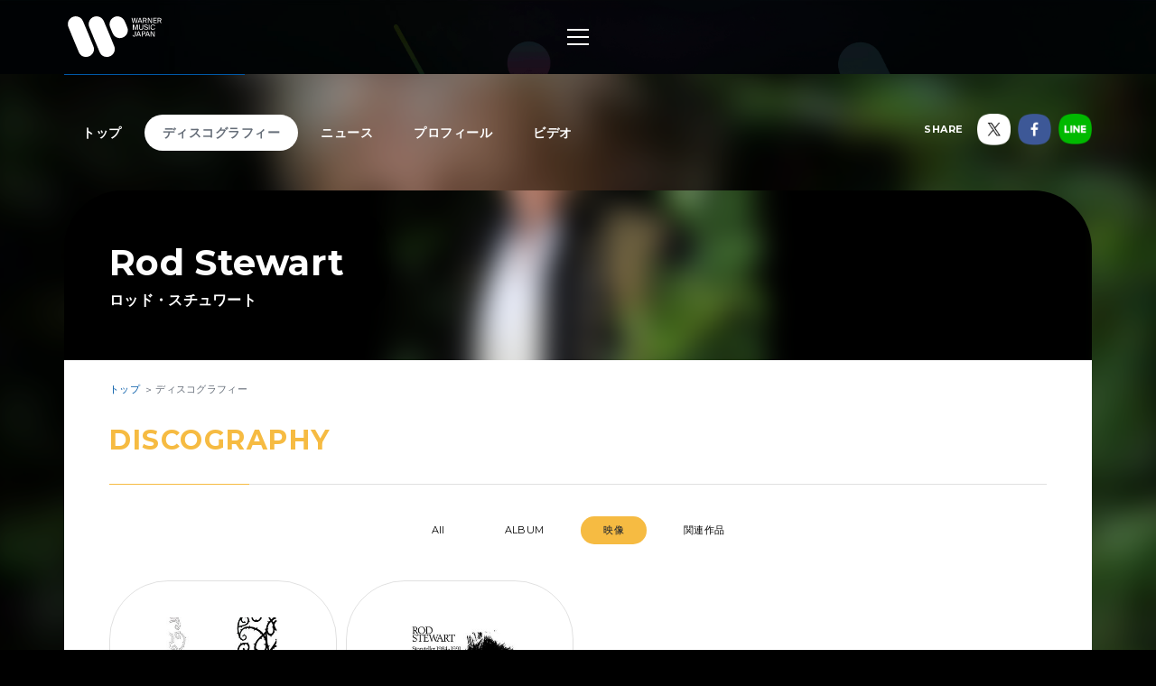

--- FILE ---
content_type: text/html; charset=utf-8
request_url: https://wmg.jp/rod-stewart/discography/video/
body_size: 6761
content:
<!DOCTYPE html><html lang="ja"><head><meta content="IE=Edge" http-equiv="X-UA-Compatible" /><!--Google Tag Manager  Add 2019.12.11--><script>(function(w,d,s,l,i){w[l]=w[l]||[];w[l].push({'gtm.start':new Date().getTime(),event:'gtm.js'});var f=d.getElementsByTagName(s)[0],j=d.createElement(s),dl=l!='dataLayer'?'&l='+l:'';j.async=true;j.src='https://www.googletagmanager.com/gtm.js?id='+i+dl;f.parentNode.insertBefore(j,f);})(window,document,'script','dataLayer','GTM-PGTDRKD');</script><!--End Google Tag Manager--><!---- Google Tag Manager ----><script>(function(w,d,s,l,i){w[l]=w[l]||[];w[l].push({'gtm.start':new Date().getTime(),event:'gtm.js'});var f=d.getElementsByTagName(s)[0],j=d.createElement(s),dl=l!='dataLayer'?'&l='+l:'';j.async=true;j.src='https://www.googletagmanager.com/gtm.js?id='+i+dl;f.parentNode.insertBefore(j,f);})(window,document,'script','dataLayer','GTM-Q9F5');</script><!---- End Google Tag Manager ----><!--OneTrust Cookies Consent Notice start  Add 2025.04.03--><script charset="UTF-8" data-document-language="true" data-domain-script="25abccbb-4295-4bf7-b1f2-a5e4793276d6" id="onetrustcdn" src="https://cdn.cookielaw.org/scripttemplates/otSDKStub.js" type="text/javascript"></script><script type="text/javascript">function OptanonWrapper() {
  var allLinks = document.querySelectorAll('a[href*="https://www.wminewmedia.com/cookies-policy/"]:not([href*="?ot="])');
  for (var i = 0; i < allLinks.length; i++) {
    let href = allLinks[i].href;
    href = href + '?ot=' + document.getElementById('onetrustcdn').getAttribute('data-domain-script') + '&url=' + window.location.hostname;
    allLinks[i].setAttribute("href", href);
    allLinks[i].setAttribute("target", "_blank");
  }
  var eOT = new Event("OneTrustGroupsUpdated");
  document.dispatchEvent(eOT);
}</script><link href="https://www.wminewmedia.com/cookies-policy/onetrust/ot.css" rel="stylesheet" type="text/css" /><!--OneTrust Cookies Consent Notice end--><meta content="noimageai, noai" name="robots" /><meta content="width=device-width" name="viewport" /><meta content="telephone=no" name="format-detection" /><meta charset="utf-8">
<title>Rod Stewart / ロッド・スチュワート ディスコグラフィー | Warner Music Japan</title>
<meta name="description" content="Rod Stewart / ロッド・スチュワートの最新リリース情報、過去のディスコグラフィ一覧をご覧いただけます。">
<meta name="keywords" content="rod stewart / ロッド・スチュワート,ジェフベックグループ,スモールフェイセズ,スチュアート,セイリング,今夜きめよう,アイム・セクシー,ディスコグラフィ,discography,試聴,mv,ワーナーミュージック・ジャパン,warner music japan">
<link rel="canonical" href="https://wmg.jp/rod-stewart/discography/">
<meta property="og:title" content="Rod Stewart / ロッド・スチュワート ディスコグラフィー | Warner Music Japan">
<meta property="og:description" content="Rod Stewart / ロッド・スチュワートの最新リリース情報、過去のディスコグラフィ一覧をご覧いただけます。">
<meta property="og:type" content="article">
<meta property="og:url" content="https://wmg.jp/rod-stewart/discography/">
<meta property="og:image" content="https://wmg.jp/artists/5886/images/rrr.jpg">
<meta property="og:site_name" content="ワーナーミュージック・ジャパン | Warner Music Japan">
<meta property="og:locale" content="ja_JP">
<meta name="twitter:card" content="summary">
<meta name="twitter:site" content="@warnermusic_jp">
<meta name="twitter:image" content="https://wmg.jp/artists/5886/images/rrerere.jpg"><meta content="#2d88ef" name="msapplication-TileColor" /><meta content="/assets/img/favicons/mstile-144x144.png" name="msapplication-TileImage" /><link href="/assets/img/favicons/favicon.ico" rel="shortcut icon" type="image/vnd.microsoft.icon" /><link href="/assets/img/favicons/favicon.ico" rel="icon" type="image/vnd.microsoft.icon" /><link href="/assets/img/favicons/apple-touch-icon-57x57.png" rel="apple-touch-icon" sizes="57x57" /><link href="/assets/img/favicons/apple-touch-icon-60x60.png" rel="apple-touch-icon" sizes="60x60" /><link href="/assets/img/favicons/apple-touch-icon-72x72.png" rel="apple-touch-icon" sizes="72x72" /><link href="/assets/img/favicons/apple-touch-icon-76x76.png" rel="apple-touch-icon" sizes="76x76" /><link href="/assets/img/favicons/apple-touch-icon-114x114.png" rel="apple-touch-icon" sizes="114x114" /><link href="/assets/img/favicons/apple-touch-icon-120x120.png" rel="apple-touch-icon" sizes="120x120" /><link href="/assets/img/favicons/apple-touch-icon-144x144.png" rel="apple-touch-icon" sizes="144x144" /><link href="/assets/img/favicons/apple-touch-icon-152x152.png" rel="apple-touch-icon" sizes="152x152" /><link href="/assets/img/favicons/apple-touch-icon-180x180.png" rel="apple-touch-icon" sizes="180x180" /><link href="/assets/img/favicons/android-chrome-36x36.png" rel="icon" sizes="36x36" type="image/png" /><link href="/assets/img/favicons/android-chrome-48x48.png" rel="icon" sizes="48x48" type="image/png" /><link href="/assets/img/favicons/android-chrome-72x72.png" rel="icon" sizes="72x72" type="image/png" /><link href="/assets/img/favicons/android-chrome-96x96.png" rel="icon" sizes="96x96" type="image/png" /><link href="/assets/img/favicons/android-chrome-128x128.png" rel="icon" sizes="128x128" type="image/png" /><link href="/assets/img/favicons/android-chrome-144x144.png" rel="icon" sizes="144x144" type="image/png" /><link href="/assets/img/favicons/android-chrome-152x152.png" rel="icon" sizes="152x152" type="image/png" /><link href="/assets/img/favicons/android-chrome-192x192.png" rel="icon" sizes="192x192" type="image/png" /><link href="/assets/img/favicons/android-chrome-256x256.png" rel="icon" sizes="256x256" type="image/png" /><link href="/assets/img/favicons/android-chrome-384x384.png" rel="icon" sizes="384x384" type="image/png" /><link href="/assets/img/favicons/android-chrome-512x512.png" rel="icon" sizes="512x512" type="image/png" /><link href="/assets/img/favicons/icon-36x36.png" rel="icon" sizes="36x36" type="image/png" /><link href="/assets/img/favicons/icon-48x48.png" rel="icon" sizes="48x48" type="image/png" /><link href="/assets/img/favicons/icon-72x72.png" rel="icon" sizes="72x72" type="image/png" /><link href="/assets/img/favicons/icon-96x96.png" rel="icon" sizes="96x96" type="image/png" /><link href="/assets/img/favicons/icon-128x128.png" rel="icon" sizes="128x128" type="image/png" /><link href="/assets/img/favicons/icon-144x144.png" rel="icon" sizes="144x144" type="image/png" /><link href="/assets/img/favicons/icon-152x152.png" rel="icon" sizes="152x152" type="image/png" /><link href="/assets/img/favicons/icon-160x160.png" rel="icon" sizes="160x160" type="image/png" /><link href="/assets/img/favicons/icon-192x192.png" rel="icon" sizes="192x192" type="image/png" /><link href="/assets/img/favicons/icon-196x196.png" rel="icon" sizes="196x196" type="image/png" /><link href="/assets/img/favicons/icon-256x256.png" rel="icon" sizes="256x256" type="image/png" /><link href="/assets/img/favicons/icon-384x384.png" rel="icon" sizes="384x384" type="image/png" /><link href="/assets/img/favicons/icon-512x512.png" rel="icon" sizes="512x512" type="image/png" /><link href="/assets/img/favicons/icon-16x16.png" rel="icon" sizes="16x16" type="image/png" /><link href="/assets/img/favicons/icon-24x24.png" rel="icon" sizes="24x24" type="image/png" /><link href="/assets/img/favicons/icon-32x32.png" rel="icon" sizes="32x32" type="image/png" /><link href="https://fonts.googleapis.com/css?family=Montserrat:400,700" rel="stylesheet" /><link rel="stylesheet" media="all" href="/assets/application-2377c1218932b80bb6654ab655b76532b179d4181dc334ccc5c73ff63cf49cf3.css" /><script src="/assets/application-1e5bf4d3b518ab1edfda28bb0132db4b344d51196c32d11ed1af52a5568c7d53.js"></script><meta name="csrf-param" content="authenticity_token" />
<meta name="csrf-token" content="90Ao3PAGC29+8pZ5YtJTd7mgqK9meQbhEvO6hq7ncyaf9QIPkKuG+x/+qEOif+nA4oLmb3JZZjYETYybczQTXQ==" /><script src="/common/js/ga.js" type="text/javascript"></script><style type="text/css">.artist__body {}
.artist__body, .pager__num.-current {color:  !important;}
.headingColor, .artist .playlist__list a:not(.-current):hover {color:  !important;}.headingBgColor, .section__title.headingColor::before, .section__filter .-current a, .artist .playlist__list .-current {background-color:  !important;}.artist .playlist__list a:not(.-current):hover {border: 1px solid  !important;}
.linkColor, .pagination a:not(.-current), .breadcrumbs a[href] {color:  !important;}</style></head><body class="-artist"><!--Google Tag Manager (noscript)  Add 2019.12.11--><noscript><iframe height="0" src="https://www.googletagmanager.com/ns.html?id=GTM-PGTDRKD" style="display:none;visibility:hidden" width="0"></iframe></noscript><!--End Google Tag Manager (noscript)--><!--Google Tag Manager (noscript)--><noscript><iframe height="0" src="https://www.googletagmanager.com/ns.html?id=GTM-Q9F5" style="display:none;visibility:hidden" width="0"></iframe></noscript><!--End Google Tag Manager (noscript)--><header class="header" role="banner"><div class="header__inner"><h1 class="header__logo"><a href="/"><img alt="ワーナーミュージック・ジャパン | Warner Music Japan" src="/assets/img/logo.svg" /></a></h1><div class="header__toggle -open"><a data-wmg-btn-open=""><span></span></a></div><nav class="header__nav nav"><div class="nav__inner"><div class="header__toggle -close"><a data-wmg-btn-close=""><span></span></a></div><p class="header__logo"><a href="/"><img alt="ワーナーミュージック・ジャパン | Warner Music Japan" src="/assets/img/logo.svg" /></a></p><div class="nav__search"><form id="searchform" name="searchform" action="/search/" accept-charset="UTF-8" method="get"><input type="text" name="q" id="keywords" placeholder="キーワード" /><button name="button" type="button" onclick="document.searchform.submit()"><i class="wmgIcon -search"></i></button></form></div><div class="nav__content"><ul class="nav__links"><li class="nav__link"><a class="-warnerblue -bg" href="/artistlist/"><span>アーティスト検索</span></a></li><li class="nav__link"><a class="-red -bg" href="/newrelease/"><span>リリース一覧</span></a></li><li class="nav__link"><a class="-purple -bg" href="/feature/"><span>特集</span></a></li></ul><div class="nav__sns"><p><span>SNS<span class="pc">で最新情報をチェック！</span></span></p><ul><li><a href="https://twitter.com/warnermusic_jp" target="_blank"><img alt="X（旧Twitter）" src="/assets/img/sns_x.png?240123" /></a></li><li><a href="https://www.instagram.com/warnermusic_jp/" target="_blank"><img alt="Instagram" src="/assets/img/sns_instagram.png" /></a></li><li><a href="https://www.tiktok.com/@warnermusic_japan" target="_blank"><img alt="TikTok" src="/assets/img/sns_tiktok.png" /></a></li><li><a href="http://www.youtube.com/warnermusicjapan" target="_blank"><img alt="YouTube" src="/assets/img/sns_youtube.png" /></a></li><li><a href="https://www.facebook.com/warnermusicjapan" target="_blank"><img alt="Facebook" src="/assets/img/sns_facebook.png" /></a></li></ul></div></div></div></nav><aside class="header__share"><ul><li><a href="https://twitter.com/warnermusic_jp" target="_blank"><img alt="X（旧Twitter）" src="/assets/img/sns_x.png?240123" /></a></li><li><a href="https://www.facebook.com/warnermusicjapan" target="_blank"><img alt="Facebook" src="/assets/img/sns_facebook.png" /></a></li></ul></aside></div></header><main class="main" role="main"><div class="section blank"></div><div class="content"><article class="artist -page"><div class="artistBg"><div style="background-image: url(/artists/5886/images/ai_68x68_rrerere.jpg);"></div></div><header class="artist__header"><nav class="artist__nav"><ul><li><a class="" href="/rod-stewart/">トップ</a></li><li><a class="-current" href="/rod-stewart/discography/">ディスコグラフィー</a></li><li><a class="" href="/rod-stewart/news/">ニュース</a></li><li><a class="" href="/rod-stewart/profile/">プロフィール</a></li><li><a class="" href="/rod-stewart/mv/">ビデオ</a></li></ul></nav><div class="artist__top"><div class="artist__image" style="background-image: url(/artists/5886/images/rrr.jpg);"></div><p class="artist__name"><em>Rod Stewart</em><span>ロッド・スチュワート</span></p></div><aside class="artist__share"><p>SHARE</p><ul><li class="-twitter"><a target="_blank"><img alt="X（旧Twitter）" src="/assets/img/sns_x.png?240123" /></a></li><li class="-facebook"><a target="_blank"><img alt="Facebook" src="/assets/img/sns_facebook.png" /></a></li><li class="-line"><a target="_blank"><img alt="Line" src="/assets/img/sns_line.png" /></a></li></ul></aside></header><div class="artist__body"><div class="breadcrumbs" itemscope="" itemtype="http://schema.org/BreadcrumbList"><span itemprop="itemListElement" itemscope="itemscope" itemtype="http://schema.org/ListItem"><a itemtype="http://schema.org/Thing" itemprop="item" href="/rod-stewart/"><span itemprop="name">トップ</span></a><meta content="1" itemprop="position" /></span><span itemprop="itemListElement" itemscope="itemscope" itemtype="http://schema.org/ListItem"><a itemprop="item" itemtype="http://schema.org/Thing"><span itemprop="name">ディスコグラフィー</span></a><meta content="2" itemprop="position" /></span></div><div class="artistDisco -list"><section class="section"><div class="section__inner"><h1 class="section__title headingColor"><em>Discography</em></h1><div class="-clear"><ul class="section__filter disco__filter"><li><a href="/rod-stewart/discography/">All</a></li><li><a href="/rod-stewart/discography/album/">ALBUM<i class="wmgIcon -arrow_down_2"></i></a></li><li class="-current"><a href="/rod-stewart/discography/video/">映像<i class="wmgIcon -arrow_down_2"></i></a></li><li><a href="/rod-stewart/discography/related">関連作品</a></li></ul></div><div class="disco__list"><article class="disco__item"><div class="disco__jacket"><a href="/rod-stewart/discography/3962/"><img alt="" data-original="/packages/3962/images/pi_320x320_wpbr000095169_LLL.jpg" height="168" width="168" /></a><div class="disco__footer"><div class="disco__buy pc"><a class="-disabled" data-wmg-modal-opener="purchase" href="#purchase3962">Buy<i class="wmgIcon -plus"></i></a></div></div></div><div class="disco__body"><div class="disco__info"><ul class="discotags"><li class="discotags__tag -video">映像</li><li class="discotags__tag -kikaku">DVD</li></ul></div><div class="disco__title"><h3><a class="linkColor" href="/rod-stewart/discography/3962/">VH1 STORYTELLERS / VH1 ストーリーテラーズ</a></h3><p class="disco__description">2007.03.07 発売 ￥3,080（税込）／WPBR-95169</p></div></div></article><article class="disco__item"><div class="disco__jacket"><a href="/rod-stewart/discography/2955/"><img alt="" data-original="/packages/2955/images/pi_320x320_wpbr000095076_LLL.jpg" height="168" width="168" /></a><div class="disco__footer"><div class="disco__buy pc"><a class="-disabled" data-wmg-modal-opener="purchase" href="#purchase2955">Buy<i class="wmgIcon -plus"></i></a></div></div></div><div class="disco__body"><div class="disco__info"><ul class="discotags"><li class="discotags__tag -video">映像</li><li class="discotags__tag -kikaku">DVD</li></ul></div><div class="disco__title"><h3><a class="linkColor" href="/rod-stewart/discography/2955/">STORYTELLER 1984-1991 / ストーリーテラー 1984-1991</a></h3><p class="disco__description">2006.02.08 発売 ￥2,619（税込）／WPBR-95076</p></div></div></article></div></div></section><div class="list__pager"></div></div><section data-wmg-modal-target="" id="purchase3962"><div class="modalPurchase"><div class="modalPurchase__inner"><div class="modalPurchase__image"><img alt="" data-original="/packages/3962/images/pi_320x320_wpbr000095169_LLL.jpg" height="168" width="168" /></div><div class="modalPurchase__text"><h3 class="modalPurchase__name"><span>ロッド・スチュワート / Rod Stewart</span><em>VH1 STORYTELLERS / VH1 ストーリーテラーズ</em></h3><ul class="discotags"><li class="discotags__tag -video">映像</li><li class="discotags__tag -kikaku">DVD</li></ul><p class="modalPurchase__info">2007.03.07 発売 ￥3,080（税込）／WPBR-95169</p><div class="modalPurchase__more" data-wmg-more=""><a href="#">もっと見る</a><div class="-hidden"><p>リラックスした中で渋く歌い、熱くシャウトし、観衆を魅了したロッド・スチュワート！ 各曲にまつわる裏話を披露しながらという『ストーリーテラーズ』ならではのパフォーマンスを収録!!</p></div></div></div><div class="modalPurchase__retailers retailers"><section class="retailers__section -buy"><h4 class="retailers__title"><span>Buy</span><span></span></h4><div class"retailers__list"><div class="retailer -bordered"><a href="https://www.amazon.co.jp/dp/B000MGBPV0/ref=as_li_ss_tl?pf_rd_m=AN1VRQENFRJN5&pf_rd_p=14895845-6b63-47e2-b967-96bf0ca66fcb&pd_rd_wg=9ztv0&pf_rd_r=66ZE6KD7K69YT5MBSAZQ&pf_rd_s=desktop-sx-bottom-slot&pf_rd_t=301&pd_rd_i=B000MGBPV0&pd_rd_w=IoHsC&pf_rd_i=B00OMKTUZA&pd_rd_r=39b048ec-0e3b-4a34-b2db-b756f7e75393&ie=UTF8&qid=1535368961&sr=3&linkCode=ll1&tag=art_wmj3-22&linkId=c943c8f0cfb3e32b4070253e8e411aa9&language=ja_JP" target="_blank"><img src="/assets/img/bnr_retailer_amazon.png" alt="Amazon"></a></div><div class="retailer"><a href="http://ck.jp.ap.valuecommerce.com/servlet/referral?sid=2622717&pid=880115287&vc_url=http://tower.jp/search/item/WPBR-95169/" target="_blank"><img src="/assets/img/bnr_retailer_towerrecords.png" alt="TOWER RECORDS ONLINE"></a></div><div class="retailer -bordered"><a href="http://click.linksynergy.com/fs-bin/click?id=0MjDkhL2fM4&subid=&offerid=314039.1&type=10&tmpid=1161&RD_PARM1=http%253A%252F%252Fwww.hmv.co.jp%252Fsearch%252Fsearchresults.asp%253Fisbn%253D4943674970674" target="_blank"><img src="/assets/img/banner/buy/hmvbooks.png" alt="HMV&BOOKS online"></a></div></div></section></div></div></div></section><section data-wmg-modal-target="" id="purchase2955"><div class="modalPurchase"><div class="modalPurchase__inner"><div class="modalPurchase__image"><img alt="" data-original="/packages/2955/images/pi_320x320_wpbr000095076_LLL.jpg" height="168" width="168" /></div><div class="modalPurchase__text"><h3 class="modalPurchase__name"><span>ロッド・スチュワート / Rod Stewart</span><em>STORYTELLER 1984-1991 / ストーリーテラー 1984-1991</em></h3><ul class="discotags"><li class="discotags__tag -video">映像</li><li class="discotags__tag -kikaku">DVD</li></ul><p class="modalPurchase__info">2006.02.08 発売 ￥2,619（税込）／WPBR-95076</p><div class="modalPurchase__more" data-wmg-more=""><a href="#">もっと見る</a><div class="-hidden"><p>ロッド・スチュワートのビデオ・クリップ集!!  ジェフ・ベックと共演した「ピープル・ゲット・レディ」も収録!!</p></div></div></div><div class="modalPurchase__retailers retailers"><section class="retailers__section -buy"><h4 class="retailers__title"><span>Buy</span><span></span></h4><div class"retailers__list"><div class="retailer -bordered"><a href="https://www.amazon.co.jp/dp/B000CSUUFK/ref=as_li_ss_tl?pf_rd_m=AN1VRQENFRJN5&pf_rd_p=14895845-6b63-47e2-b967-96bf0ca66fcb&pd_rd_wg=9ztv0&pf_rd_r=66ZE6KD7K69YT5MBSAZQ&pf_rd_s=desktop-sx-bottom-slot&pf_rd_t=301&pd_rd_i=B000CSUUFK&pd_rd_w=IoHsC&pf_rd_i=B00OMKTUZA&pd_rd_r=39b048ec-0e3b-4a34-b2db-b756f7e75393&ie=UTF8&qid=1535368961&sr=3&linkCode=ll1&tag=art_wmj3-22&linkId=c943c8f0cfb3e32b4070253e8e411aa9&language=ja_JP" target="_blank"><img src="/assets/img/bnr_retailer_amazon.png" alt="Amazon"></a></div><div class="retailer"><a href="http://ck.jp.ap.valuecommerce.com/servlet/referral?sid=2622717&pid=880115287&vc_url=http://tower.jp/search/item/WPBR-95076/" target="_blank"><img src="/assets/img/bnr_retailer_towerrecords.png" alt="TOWER RECORDS ONLINE"></a></div><div class="retailer -bordered"><a href="http://click.linksynergy.com/fs-bin/click?id=0MjDkhL2fM4&subid=&offerid=314039.1&type=10&tmpid=1161&RD_PARM1=http%253A%252F%252Fwww.hmv.co.jp%252Fsearch%252Fsearchresults.asp%253Fisbn%253D4943674968022" target="_blank"><img src="/assets/img/banner/buy/hmvbooks.png" alt="HMV&BOOKS online"></a></div></div></section></div></div></div></section></div></article><div class="embeded" data-wmg-specials-src="/"><div class="specials"><div class="specials__inner"><div class="specials__logo"><img alt="ワーナーミュージック・ジャパン | Warner Music Japan" src="/assets/img/logo.svg" /></div><div class="specials__text"><p>WARNER MUSIC JAPAN SPECIALS</p></div><div class="specials__loading"><img alt="" src="/assets/img/icon_loading.png" /></div><div class="specials__toTop"><a class="-disabled" href="#__TBD__"><i class="wmgArrow -up -large"></i></a></div></div></div></div></div></main><footer class="footer" role="contentinfo"><div class="footer__inner"><div class="footer__header"><div class="footer__share"><div class="-twiiter"><a class="twitter-share-button" href="https://twitter.com/share?url=https%3A%2F%2Fwmg.jp%2F&amp;text=%E3%83%AF%E3%83%BC%E3%83%8A%E3%83%BC%E3%83%9F%E3%83%A5%E3%83%BC%E3%82%B8%E3%83%83%E3%82%AF%E3%83%BB%E3%82%B8%E3%83%A3%E3%83%91%E3%83%B3%20%7C%20Warner%20Music%20Japan">Tweet</a></div><div class="-facebook"><div class="fb-like" data-action="like" data-href="https://wmg.jp" data-layout="button_count" data-share="true" data-show-faces="false" data-size="small"></div></div><div class="-line"><div class="line-it-button" data-lang="ja" data-type="like" data-url="https://wmg.jp" style="display: none;"></div><div class="line-it-button" data-lang="ja" data-type="share-a" data-url="https://wmg.jp" style="display: none;"></div></div></div><div class="footer__logo"><a href="/"><img alt="ワーナーミュージック・ジャパン | Warner Music Japan" src="/assets/img/logo.svg" /></a></div></div><div class="footer__toTop"><a class="-disabled" href="#"><i class="wmgArrow -up -large"></i></a></div><div class="footer__info"><ul><li><a href="/corporate/company/">会社概要</a></li><li><a target="_blank" href="https://www.wminewmedia.com/privacy/jp/">プライバシーポリシー</a></li><li><a href="/corporate/terms-of-use/">利用規約</a></li><li><a href="/corporate/sitemap/">サイトマップ</a></li><li><a target="_blank" href="https://form.wmg.jp/webapp/form/20534_ujeb_37/index.do">音源等コンテンツ使用申請</a></li><li><a href="/corporate/mailmag/">メールマガジン</a></li><li><a target="_blank" href="https://sp.wmg.jp/file/WMG_Supplier_Code_Of_Conduct.pdf">サプライヤー向け行動規範</a></li><li><a href="/corporate/faq/">FAQ／お問い合わせ</a></li><li><a target="_blank" href="https://sp.wmg.jp/file/20240809_notice.pdf">【重要なお知らせ】  弊社の名前を騙る「なりすましメール」にご注意ください</a></li><li><a href="https://www.wminewmedia.com/cookies-policy/ja/?ot=25abccbb-4295-4bf7-b1f2-a5e4793276d6&amp;url=wmg.jp" target="_blank">Cookies Policy</a></li><li><a class="ot-sdk-show-settings" style="cursor:pointer">Do Not Sell Or Share My Personal Information</a></li></ul></div><div class="footer__copyright"><small>©Warner Music Japan Inc.</small></div></div></footer><div class="spotifypopup"><button class="spotifypopup__closer" type="button"><i class="wmgIcon -close"></i></button><div class="spotifypopup__inner"></div></div><div class="container_bg"></div></body></html>